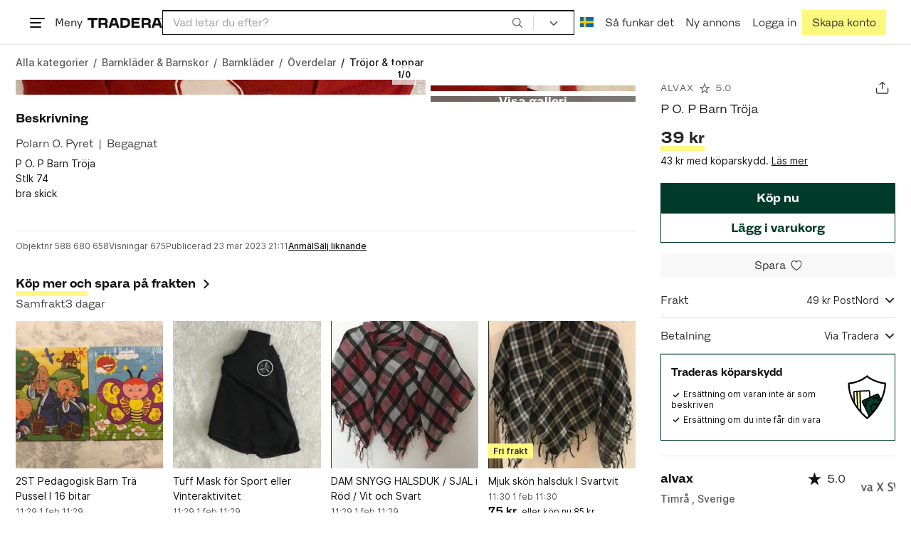

--- FILE ---
content_type: image/svg+xml
request_url: https://static.tradera.net/nextweb/_next/static/images/googleplay.32c4c811.svg
body_size: 968
content:
<svg xmlns="http://www.w3.org/2000/svg" viewBox="0 0 127 21"><path d="M34.3 8c-.2-.8-.7-1.4-1.2-1.8s-1.3-.7-2.2-.7c-.7 0-1.4.2-2 .6-.6.4-1.1.9-1.4 1.7-.3.7-.5 1.6-.5 2.6 0 1.1.2 2 .5 2.7.3.7.8 1.3 1.4 1.7.6.4 1.3.6 2.1.6 1 0 1.9-.3 2.5-.9s1-1.5 1-2.5h-3.2v-1.6h5.1v1.5c0 1.1-.2 2.1-.7 2.9-.5.8-1.1 1.4-1.9 1.9-.8.3-1.8.5-2.8.5-1.2 0-2.2-.3-3.1-.8-.9-.6-1.6-1.4-2.1-2.4s-.7-2.2-.7-3.6.3-2.6.8-3.6S27.1 5 28 4.5c.9-.5 1.9-.8 3-.8.9 0 1.8.2 2.6.5.8.4 1.4.9 1.9 1.5s.8 1.4 1 2.2h-2.2zm8.6 9.2c-.9 0-1.7-.2-2.4-.6-.7-.4-1.2-1-1.6-1.8-.4-.8-.6-1.6-.6-2.7 0-1 .2-1.9.6-2.7.4-.8.9-1.4 1.6-1.8.7-.4 1.5-.6 2.4-.6.9 0 1.7.2 2.4.6.7.4 1.2 1 1.6 1.8.4.8.6 1.7.6 2.7 0 1-.2 1.9-.6 2.7-.4.8-.9 1.4-1.6 1.8-.7.4-1.5.6-2.4.6zm0-1.6c.6 0 1.1-.2 1.5-.5s.7-.7.9-1.3.3-1.1.3-1.7c0-.6-.1-1.2-.3-1.7s-.5-1-.9-1.3-.9-.5-1.5-.5-1.1.2-1.5.5c-.4.3-.7.7-.9 1.3-.2.5-.3 1.1-.3 1.7 0 .6.1 1.2.3 1.7.2.5.5.9.9 1.3.4.3.9.5 1.5.5zm10.8 1.6c-.9 0-1.7-.2-2.4-.6-.7-.4-1.2-1-1.6-1.8-.4-.8-.6-1.6-.6-2.7 0-1 .2-1.9.6-2.7.4-.8.9-1.4 1.6-1.8.7-.4 1.5-.6 2.4-.6.9 0 1.7.2 2.4.6.7.4 1.2 1 1.6 1.8.4.8.6 1.7.6 2.7 0 1-.2 1.9-.6 2.7-.4.8-.9 1.4-1.6 1.8-.6.4-1.4.6-2.4.6zm0-1.6c.6 0 1.1-.2 1.5-.5s.7-.7.9-1.3.3-1.1.3-1.7c0-.6-.1-1.2-.3-1.7s-.5-1-.9-1.3-.9-.5-1.5-.5-1.1.2-1.5.5c-.4.3-.7.7-.9 1.3-.2.5-.3 1.1-.3 1.7 0 .6.1 1.2.3 1.7.2.5.5.9.9 1.3.5.3.9.5 1.5.5zm10.9 5.3c-1.2 0-2.1-.2-2.8-.7-.7-.4-1.1-1-1.4-1.5L62 18c.1.2.3.4.5.6.2.2.5.4.8.5.3.1.8.2 1.3.2.7 0 1.3-.2 1.8-.5s.7-.9.7-1.7v-1.9H67c-.1.2-.3.4-.5.7s-.5.5-.9.7c-.4.2-.9.3-1.5.3-.8 0-1.5-.2-2.1-.5s-1.1-.9-1.5-1.6c-.3-.8-.5-1.7-.5-2.7s.2-1.9.5-2.7c.4-.7.8-1.3 1.5-1.7s1.3-.6 2.1-.6c.6 0 1.1.1 1.5.3.4.2.7.4.9.7s.4.5.5.7h.1V7.2H69v10c0 .8-.2 1.5-.6 2.1-.4.5-.9.9-1.6 1.2s-1.4.4-2.2.4zm-.1-5.6c.8 0 1.5-.3 1.9-.9.4-.6.7-1.4.7-2.4s-.2-1.8-.7-2.4c-.4-.6-1-.9-1.9-.9-.6 0-1.1.1-1.4.4-.4.3-.7.7-.9 1.2-.2.5-.3 1.1-.3 1.7 0 1 .2 1.7.7 2.3s1.1 1 1.9 1zm9-11.4V17h-1.9V3.9h1.9zm6.8 13.3c-1 0-1.8-.2-2.5-.6-.7-.4-1.2-1-1.6-1.8-.4-.8-.6-1.6-.6-2.7 0-1 .2-1.9.6-2.7.4-.8.9-1.4 1.6-1.8.7-.4 1.5-.6 2.4-.6.7 0 1.4.2 2.1.5.7.3 1.2.9 1.6 1.6.4.7.6 1.7.6 2.9v.7h-7c0 .9.3 1.7.8 2.2.5.5 1.2.8 2 .8.5 0 1-.1 1.4-.4s.7-.6.8-1l1.8.3c-.2.8-.7 1.4-1.4 1.9s-1.6.7-2.6.7zm-2.8-6h5.1c0-.8-.2-1.4-.7-1.9-.4-.5-1-.7-1.8-.7-.5 0-1 .1-1.4.4-.4.2-.7.6-.9 1-.1.3-.3.8-.3 1.2zm14 5.8V3.9h4.7c1 0 1.9.2 2.5.6.7.4 1.2.9 1.5 1.5s.5 1.4.5 2.2c0 .8-.2 1.5-.5 2.2-.3.6-.8 1.1-1.5 1.5-.7.4-1.5.6-2.5.6h-2.7V17h-2zm2-6.3H96c1 0 1.7-.2 2.1-.7.4-.5.6-1.1.6-1.8s-.2-1.4-.6-1.8c-.4-.6-1.1-.8-2.1-.8h-2.5v5.1zm11.3-6.8V17h-1.9V3.9h1.9zm5.4 13.3c-.6 0-1.2-.1-1.7-.3-.5-.2-.9-.6-1.2-1s-.4-1-.4-1.6c0-.6.1-1 .3-1.4s.5-.6.9-.9c.4-.2.8-.4 1.2-.5s.9-.2 1.4-.2c.6-.1 1.1-.1 1.4-.2.4 0 .6-.1.8-.2.2-.1.3-.3.3-.5 0-.6-.2-1-.5-1.3-.3-.3-.8-.5-1.4-.5-.6 0-1.1.1-1.5.4-.4.3-.6.6-.8.9l-1.8-.4c.3-.9.9-1.5 1.6-1.9.7-.4 1.6-.6 2.5-.6.4 0 .8 0 1.2.1.4.1.9.3 1.2.5.4.2.7.6 1 1 .2.4.4 1 .4 1.7V17h-1.9v-1.3h-.1c-.2.4-.5.7-1 1.1-.4.2-1.1.4-1.9.4zm.4-1.5c.5 0 1-.1 1.4-.3s.7-.5.9-.8c.2-.3.3-.7.3-1.1v-1.3c-.1.1-.3.2-.6.2-.3.1-.6.1-1 .2-.3 0-.6.1-.8.1-.6.1-1 .2-1.4.4-.4.2-.6.6-.6 1.1 0 .5.2.8.5 1.1.4.3.8.4 1.3.4zm7.9 5c-.3 0-.5 0-.8-.1-.2 0-.4-.1-.5-.1l.5-1.6c.5.1 1 .2 1.3 0 .4-.1.7-.5.9-1.1l.2-.7-3.6-9.9h2l2.5 7.6h.1l2.5-7.6h2.1l-4.1 11.1c-.3.8-.7 1.3-1.2 1.7-.5.5-1.2.7-1.9.7z"/><path d="M10.2 10.7l2.7 2.7-11.4 6.4c-.2.1-.4.2-.6.2l9.3-9.3zM.1.6L9.6 10 .1 19.5c-.1-.2-.1-.3-.1-.4V1C0 .9.1.7.1.6zm13.7 6.5l3.8 2.1c.3.3.6.5.6.8s-.2.5-.6.8l-3.8 2.1-2.9-2.9 2.9-2.9zM.8 0c.2 0 .5.1.7.3l11.4 6.4-2.7 2.6L.8 0z" fill-rule="evenodd" clip-rule="evenodd" fill="#282828"/></svg>